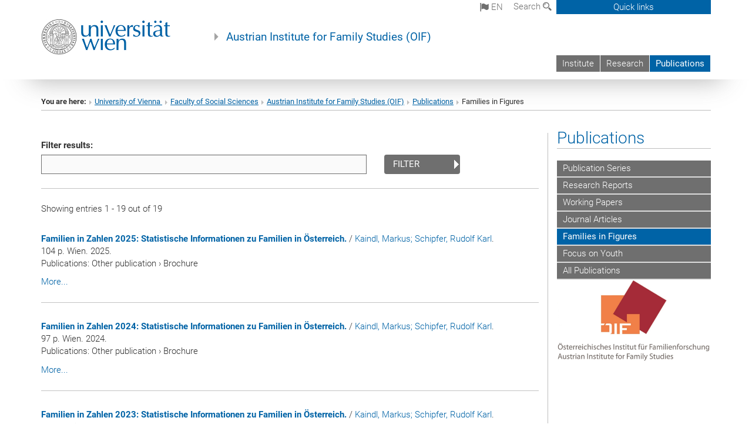

--- FILE ---
content_type: text/html; charset=utf-8
request_url: https://oif.univie.ac.at/en/publications/families-in-figures/
body_size: 20419
content:
<!DOCTYPE html>
<html xmlns="http://www.w3.org/1999/xhtml" xml:lang="en" lang="en">
<head prefix="og: http://ogp.me/ns# fb: http://ogp.me/ns/fb# article: http://ogp.me/ns/article#">

<meta charset="utf-8">
<!-- 
	This website is powered by TYPO3 - inspiring people to share!
	TYPO3 is a free open source Content Management Framework initially created by Kasper Skaarhoj and licensed under GNU/GPL.
	TYPO3 is copyright 1998-2017 of Kasper Skaarhoj. Extensions are copyright of their respective owners.
	Information and contribution at http://typo3.org/
-->



<title>Families in Figures</title>
<meta name="generator" content="TYPO3 CMS">


<link rel="stylesheet" type="text/css" href="/typo3temp/stylesheet_b3a206eec6.css?1736368171" media="all">
<link rel="stylesheet" type="text/css" href="/typo3conf/ext/univie_news/Resources/Public/CSS/pwp.css?1615798746" media="all">
<link rel="stylesheet" type="text/css" href="/fileadmin/templates/GLOBAL/CSS/styles.css?1694002451" media="all">
<link rel="stylesheet" type="text/css" href="/fileadmin/templates/GLOBAL/ICONS/style.css?1732114024" media="all">
<link rel="stylesheet" type="text/css" href="/fileadmin/templates/GLOBAL/CSS/print.css?1580200204" media="print">
<link rel="stylesheet" type="text/css" href="/fileadmin/templates/GLOBAL/ICONS/tablesorter/tablesorter.css?1675257657" media="all">
<link rel="stylesheet" type="text/css" href="/fileadmin/templates/GLOBAL/JS/shariff/shariff-vie.css?1681381994" media="all">
<link rel="stylesheet" type="text/css" href="/fileadmin/templates/GLOBAL/CSS/video-js.min.css?1505291824" media="all">
<link rel="stylesheet" type="text/css" href="/fileadmin/templates/GLOBAL/CSS/videojs.thumbnails.css?1505291824" media="all">
<link rel="stylesheet" type="text/css" href="/fileadmin/templates/GLOBAL/EXT/powermail/pm-additional.css?1730119584" media="all">
<link rel="stylesheet" type="text/css" href="/fileadmin/templates/GLOBAL/CSS/added-accessibility.css?1740400409" media="all">
<link rel="stylesheet" type="text/css" href="/fileadmin/templates/GLOBAL/EXT/news/css/news.css?1710158386" media="all">
<link rel="stylesheet" type="text/css" href="/fileadmin/templates/GLOBAL/EXT/univie_pure/pure.css?1692264488" media="all">
<link rel="stylesheet" type="text/css" href="/typo3conf/ext/univie_phaidra/Resources/style.css?1526300968" media="all">
<link rel="stylesheet" type="text/css" href="/typo3temp/stylesheet_240b4ca893.css?1736368171" media="all">


<script src="/uploads/tx_t3jquery/jquery-2.1.x-1.10.x-1.2.x-3.0.x.js?1511251888" type="text/javascript"></script>
<script src="/fileadmin/templates/GLOBAL/JS/videoJS/video.min.js?1505291804" type="application/x-javascript"></script>
<script src="/fileadmin/templates/GLOBAL/JS/videoJS/videojs-contrib-hls.min.js?1505291804" type="application/x-javascript"></script>
<script src="/fileadmin/templates/GLOBAL/JS/videoJS/videojs.thumbnails.js?1505291804" type="application/x-javascript"></script>
<script src="/fileadmin/templates/GLOBAL/JS/videoJS/videojs.persistvolume.js?1505291804" type="application/x-javascript"></script>
<script src="/typo3temp/javascript_9a38f34785.js?1736368171" type="text/javascript"></script>


<link href="/fileadmin/templates/GLOBAL/IMG/favicon.ico" rel="shortcut icon" type="image/vnd.microsoft.icon" />
<link href="/fileadmin/templates/GLOBAL/IMG/favicon-uni.png" rel="apple-touch-icon" type="image/png" />
<link href="/fileadmin/templates/GLOBAL/IMG/favicon-uni.png" rel="shortcut icon" type="image/vnd.microsoft.icon" />

            <meta property="og:base-title" content="Austrian Institute for Family Studies (OIF)" />
            <meta http-equiv="X-UA-Compatible" content="IE=edge">
            <meta name="viewport" content="width=device-width, initial-scale=1">

            <!-- HTML5 shim and Respond.js IE8 support of HTML5 elements and media queries -->
            <!--[if lt IE 9]>
                <script src="https://oss.maxcdn.com/libs/html5shiv/3.7.0/html5shiv.js"></script>
                <script src="https://oss.maxcdn.com/libs/respond.js/1.4.2/respond.min.js"></script>
            <![endif]-->
            <meta name="title" content="Families in Figures" /><meta property="og:site-id" content="90768" /><meta property="og:title" content="Families in Figures" /><meta property="og:type" content="article" /><meta property="og:url" content="https://oif.univie.ac.at/en/publications/families-in-figures/" /><meta name="twitter:card" content="summary_large_image" /><meta name="twitter:title" content="Families in Figures" /><meta name="og:type" content="article" /><meta property="og:url" content="https://oif.univie.ac.at/en/publications/families-in-figures/" /><meta property="og:description" content="Families in Figures" /><meta name="twitter:description" content="Families in Figures" />
            <meta property="og:image" content="https://www.univie.ac.at/fileadmin/templates/GLOBAL/IMG/uni_logo.jpg" />
            <meta property="og:image:type" content="image/jpg" />
            <meta property="og:image:width" content="1200" />
            <meta property="og:image:height" content="630" />
            <meta name="twitter:site" content="univienna" />
                <meta property="og:image" content="https://backend.univie.ac.at/fileadmin/templates/GLOBAL/IMG/uni_logo.jpg" />
                <meta property="og:image:type" content="image/jpg" />
                <meta property="og:image:width" content="1200" />
                <meta property="og:image:height" content="630" />
                <meta name="twitter:site" content="univienna" /><meta property="fb:app_id" content="1752333404993542" />
</head>
<body>

<header>
<nav aria-label="Sprungmarke zum Inhalt" class="skip">
    <a href="#mainContent" class="skip-to-content" tabindex="0" title="skip">Go directly to main content</a>
</nav>

<!-- ==============================================
BEGINN Small Devices
=============================================== -->
<div class="navbar-header skip"><button type="button" id="button-open-menu" class="navbar-toggle my-button" data-toggle="collapse" data-target="#menu-container-mobile" aria-haspopup="true" tabindex="0"><span class="sr-only" id="show-navigation-button-text">Show navigation</span><span class="icon-mainmenue" aria-hidden="true"></span></button></div>
<div class="navbar-collapse collapse hidden-md hidden-lg skip" id="menu-container-mobile">
    <div class="navbar-header">
        <button type="button" class="navbar-toggle menu-open" data-toggle="collapse" data-target="#menu-container-mobile" aria-expanded="true">
            <span class="sr-only" id="hide-navigation-button-text">Hide navigation</span>
            <span class="icon-cancel-circle" aria-hidden="true"></span>
        </button>
    </div>
    <div class="menu-header-mobile col-sx-12 hidden-md hidden-lg">
        <a href="https://www.univie.ac.at/en/"><img width="220" src="/fileadmin/templates/GLOBAL/IMG/uni_logo_220.jpg" class="logo logo-single" alt="University of Vienna - Main page"  data-rjs="3"></a>
    </div>
    <nav aria-label="Main navigation" class="navbar navbar-uni-mobile hidden-md hidden-lg"><ul class="nav navbar-nav navbar-right"><li class="dropdown dropdown-mobile"><a href="/en/institute/" target="_self" class="link-text">Institute</a><a data-toggle="dropdown" href="" class="toggle-icon" role="button" aria-label="Menü öffnen"><span class="icon-navi-close"><span class="sr-only">Show navigation</span>&nbsp;</span></a><ul class="dropdown-menu level2"><li class="level2"><a href="/en/institute/news/" target="_self" class="level2">News</a></li><li class="level2"><a href="/en/institute/activities/" target="_self" class="level2">Activities</a></li><li class="level2"><a href="/en/institute/organisation/" target="_self" class="level2">Organisation</a></li><li class="level2"><a href="/en/institute/team/" target="_self" class="level2">Team</a></li><li class="level2"><a href="/en/institute/contact/" target="_self" class="level2">Contact</a></li><li class="level2"><a href="/en/institute/service/" target="_self" class="level2">Service</a></li></ul></li><li class="dropdown dropdown-mobile"><a href="/en/research/" target="_self" class="link-text">Research</a><a data-toggle="dropdown" href="" class="toggle-icon" role="button" aria-label="Menü öffnen"><span class="icon-navi-close"><span class="sr-only">Show navigation</span>&nbsp;</span></a><ul class="dropdown-menu level2"><li class="level2"><a href="/en/research/projects/" target="_self" class="level2">Projects</a></li><li class="level2"><a href="/en/research/networking/" target="_self" class="level2">Networking</a></li></ul></li><li class="dropdown dropdown-mobile act"><a href="/en/publications/" target="_self" class="link-text act">Publications</a><a data-toggle="dropdown" href="" class="toggle-icon act" role="button" aria-label="Menü öffnen"><span class="icon-navi-open"><span class="sr-only">Hide navigation</span>&nbsp;</span></a><ul class="dropdown-menu level2"><li class="level2"><a href="/en/publications/publication-series/" target="_self" class="level2">Publication Series</a></li><li class="level2"><a href="/en/publications/research-reports/" target="_self" class="level2">Research Reports</a></li><li class="level2"><a href="/en/publications/working-papers/" target="_self" class="level2">Working Papers</a></li><li class="level2"><a href="/en/publications/journal-articles/" target="_self" class="level2">Journal Articles</a></li><li class="level2 act"><a href="/en/publications/families-in-figures/" target="_self" class="level2 act">Families in Figures</a></li><li class="level2"><a href="/en/publications/focus-on-youth/" target="_self" class="level2">Focus on Youth</a></li><li class="level2"><a href="/en/publications/all-publications/" target="_self" class="level2">All Publications</a></li></ul></li></ul></nav>
</div>

<div id="quicklinks-top-mobile" class="quicklinks-btn-mobile top-row hidden-md hidden-lg skip">
    <a class="quicklinks-open open" data-top-id="" data-top-show="true" href="#" aria-label="Open or close quick links"><span class="icon-cancel-circle" aria-hidden="true"></span></a>
    <nav aria-label="Quick links"><div class="quicklinks-mobile-menu"><div class="panel panel-uni-quicklinks"><div class="panel-heading active"><a href="#quicklinks82574" target="_self" data-toggle="collapse" data-parent="#quicklinks-top-mobile" class="">Information for ...<span class="pull-right icon-navi-open"><span class="sr-only">Hide navigation</span></span></a></div><div id="quicklinks82574" class="panel-collapse collapse in quicklinks-panel"><div class="panel-body"><ul class="indent"><li><a href="http://studieren.univie.ac.at/en/degree-programmes/" target="_blank">Prospective students&nbsp;<span class="sr-only">External link</span><span class="icon-extern"></span></a></li><li><a href="http://studieren.univie.ac.at/en/semester-planning/" target="_blank">Students&nbsp;<span class="sr-only">External link</span><span class="icon-extern"></span></a></li><li><a href="http://forschungsservice.univie.ac.at/en/" target="_blank">Researchers&nbsp;<span class="sr-only">External link</span><span class="icon-extern"></span></a></li><li><a href="http://www.postgraduatecenter.at/en/" target="_blank">Continuing education&nbsp;<span class="sr-only">External link</span><span class="icon-extern"></span></a></li><li><a href="http://www.alumni.ac.at/" target="_blank">Alumni (in German)&nbsp;<span class="sr-only">External link</span><span class="icon-extern"></span></a></li></ul></div></div></div><div class="panel panel-uni-quicklinks"><div class="panel-heading active"><a href="#quicklinks12" target="_self" data-toggle="collapse" data-parent="#quicklinks-top-mobile" class="">Most searched-for services ...<span class="pull-right icon-navi-open"><span class="sr-only">Hide navigation</span></span></a></div><div id="quicklinks12" class="panel-collapse collapse in quicklinks-panel"><div class="panel-body"><ul class="indent"><li><a href="http://studieren.univie.ac.at/en/" target="_blank"><span class="icon-quick-studienpoint"></span>&nbsp;&nbsp;Studying at the University of Vienna&nbsp;<span class="sr-only">External link</span><span class="icon-extern"></span></a></li><li><a href="http://ufind.univie.ac.at/en/search.html" target="_blank"><span class="icon-quick-person"></span>&nbsp;&nbsp;u:find Course / Staff search&nbsp;<span class="sr-only">External link</span><span class="icon-extern"></span></a></li><li><a href="http://zid.univie.ac.at/en/webmail/" target="_blank"><span class="icon-quick-webmail"></span>&nbsp;&nbsp;Webmail&nbsp;<span class="sr-only">External link</span><span class="icon-extern"></span></a></li><li><a href="http://wiki.univie.ac.at" target="_blank"><span class="icon-quick-intranet"></span>&nbsp;&nbsp;Intranet for employees&nbsp;<span class="sr-only">External link</span><span class="icon-extern"></span></a></li><li><a href="http://uspace.univie.ac.at/en" target="_blank"><span class="icon-quick-univis"></span>&nbsp;&nbsp;u:space&nbsp;<span class="sr-only">External link</span><span class="icon-extern"></span></a></li><li><a href="http://bibliothek.univie.ac.at/english/" target="_blank"><span class="icon-quick-biblio"></span>&nbsp;&nbsp;Library&nbsp;<span class="sr-only">External link</span><span class="icon-extern"></span></a></li><li><a href="http://moodle.univie.ac.at" target="_blank"><span class="icon-quick-lesung"></span>&nbsp;&nbsp;Moodle (e-learning)&nbsp;<span class="sr-only">External link</span><span class="icon-extern"></span></a></li><li><a href="http://urise.univie.ac.at/?lang=en" target="_blank"><span class="icon-quick-lesung"></span>&nbsp;&nbsp;u:rise - Professional & Career Development&nbsp;<span class="sr-only">External link</span><span class="icon-extern"></span></a></li><li><a href="http://www.univie.ac.at/en/about-us/organisation-and-structure" target="_blank"><span class="icon-quick-fakultaeten"></span>&nbsp;&nbsp;Faculties & centres&nbsp;<span class="sr-only">External link</span><span class="icon-extern"></span></a></li><li><a href="http://www.univie.ac.at/en/about-us" target="_blank"><span class="icon-quick-kontakt"></span>&nbsp;&nbsp;Contact & services from A to Z&nbsp;<span class="sr-only">External link</span><span class="icon-extern"></span></a></li></ul></div></div></div></div></nav>
</div>

<div class="navbar hidden-md hidden-lg skip" id="top-row-mobile">
    <div class="container-mobile" id="nav-container-mobile">
        <div class="top-row-shadow">
            <div class="row">
                <div class="col-md-12 toprow-mobile">
                    <div class="navbar navbar-top navbar-top-mobile hidden-md hidden-lg">
                        <ul class="nav-pills-top-mobile">
                                
<li class="dropdown">
    <a class="dropdown-toggle" data-toggle="dropdown" href="#">en <span class="icon-sprache"></span></a>
    <label id="langmenu1" class="hidden-label">Language selection</label>

    <ul class="dropdown-menu-lang dropdown-menu" role="menu" aria-labelledby="langmenu1">

    
        <li role="menuitem">
            <a href="/publikationen/familien-in-zahlen/" class="linked-language">Deutsch</a>
        </li>
    
    </ul>

</li>

                            <li class="search-mobile">
                                <a data-top-id="search-top-mobile" id="show-search-button" data-top-show="true" href="#"><span class="sr-only" id="show-search-button-text">Show search form</span><span class="sr-only" id="hide-search-button-text" style="display:none;">Hide search form</span><span class="icon-lupe" aria-hidden="true"></span></a>
                            </li>
                            <li class="quicklinks-btn-mobile">
                                <a data-top-id="quicklinks-top-mobile" data-top-show="true" href="#">Quick links</a>
                            </li>
                        </ul>
                    </div>
                    <div id="search-top-mobile">
                        <ul class="nav nav-tabs-search">
                            <li class="active"><a href="#" data-toggle="tab">Websites</a></li>
                            <li id="search_staff_mobile"><a data-toggle="tab" href="#">Staff search</a></li>
                        </ul>
                        <div class="input-group">
                            <label for="search-mobile">Search</label>
                            <form id="mobilesearchform" action="/en/search/?no_cache=1" method="GET">
                                <input type="text" class="form-control-search" id="search-mobile" name="q" placeholder="Search term" aria-label="Search term">
                            </form>
                            <span class="input-group-addon-search"><span class="icon-lupe"></span></span>
                        </div>
                    </div>
                </div>
                <div class="col-xs-12">
                    <div class="header-container-mobile col-md-12">
                        <div class="logo-container">
                            <a href="https://www.univie.ac.at/en/"><img width="220" src="/fileadmin/templates/GLOBAL/IMG/uni_logo_220.jpg" class="logo logo-single" alt="University of Vienna - Main page"  data-rjs="3"></a>
                        </div>
                         <nav aria-label="Top navigation" class="navbar navbar-uni hidden-xs hidden-sm"><ul class="nav navbar-nav navbar-right"><li><a href="/en/institute/" target="_self">Institute</a></li><li><a href="/en/research/" target="_self">Research</a></li><li class="active"><a href="/en/publications/" target="_self">Publications</a></li></ul></nav>
                    </div>
                </div>
                <div class="col-xs-12">
                        <div class="header-text-container-mobile col-md-12">
                            <span class="header-text"><a href="/en/" target="_self">Austrian Institute for Family Studies (OIF)</a></span>
                        </div>
                </div>
            </div>
        </div>
    </div>
</div>
<!-- ==============================================
END Small Devices
=============================================== -->

<!-- ==============================================
BEGINN DESKTOP
=============================================== -->
<style>
.navbar-top {
    display: grid;
    grid-template-rows: auto;
    justify-items: end;
}
#quicklinks-top {
    grid-row-start: 1;
    grid-row-end: 1;
    width: 100%;
}
ul.nav-pills-top {
    grid-row-start: 2;
    grid-row-end:2;
}

.form-holder{
    display: flex;
    justify-content: space-between;
    align-content: space-evenly;
    //align-items: center;
}

.form-holder label{
    display: inline-block;
    padding: 0.2em;
    background-color: #0063a6;
    color:white;
    flex-grow: 1;
}
.radio-holder {
    padding: 0.4em 0 0 0.4em;
    background-color: #0063a6;
    flex-grow: 1;
}
.radio-holder:has(input[type="radio"]:checked) {
    background-color:white;
    font-weight: 300;
}
.radio-holder.active {
    background-color:white;
    font-weight: 300;
}

input[type="radio"]:checked, input[type="radio"]:checked + label {
    background-color:white;
    color: #0063a6;
}
input#search:focus {
    border:2px solid rgba(242, 242, 242, 0.6);
    box-shadow: inset 0 1px 1px rgba(0, 0, 0, 0.075), 0 0 8px rgba(242, 242, 242, 0.6);
}
.dropdown-menu-search {
    width: 336px;
    margin-top: 5px;
}
#quicklinks-top{
    padding:0;
    background:white;
}
.ql-container{
    width: 100vw;
    position: relative;
    left: 50%;
    right: 50%;
    margin-left: -50vw;
    margin-right: -50vw;
    background: #1a74b0 url(/fileadmin/templates/GLOBAL/IMG/quicklinksbackground.png?1535542505) no-repeat;
    padding-top: 25px;
}
</style>
<!-- IMPORTANT:
lib.quicklinks.wrap = <nav aria-label="{LLL:fileadmin/templates/GLOBAL/locallang.xml:quicklinks}"><div class="row">|</div></nav>
-->
<div class="navbar-fixed-top hidden-sm hidden-xs skip" id="top-row">

    <div class="container" id="nav-container">
        <div class="top-row-shadow">
            <div class="row">
                <div class="col-md-12 header-logo-container">
                    <!-- BEGINN Language, Search, Quicklinks -->
                    <div class="navbar navbar-top">
                        <ul class="nav-pills-top navbar-right">
                            <!-- Language -->
                            <li class="dropdown langmenu">
                                
    <a class="dropdown-toggle" data-toggle="dropdown" href="#"><span class="icon-sprache"></span> en</a>
    <label id="langmenu2" class="hidden-label">Language selection</label>
    <ul class="dropdown-menu-lang dropdown-menu-left desktop dropdown-menu" role="menu" aria-labelledby="langmenu2">

    
        <li role="menuitem">
            <a href="/publikationen/familien-in-zahlen/" class="linked-language">Deutsch</a>
        </li>
    
    </ul>

                            </li>
                            <!-- Search -->
                            <li class="dropdown">
                                <button type="button" data-toggle="dropdown" class="dropdown-toggle" id="open-search">Search <span class="icon-lupe"></span></button>
                                <div class="dropdown-menu dropdown-menu-left dropdown-menu-search">
                                    <div class="">
                                        <!--<label for="search">Search</label>-->
                                        <form id="searchform" class="" action="/en/search/?no_cache=1" method="GET">
                                            <div class="form-holder ">
                                                <div class="radio-holder active">
                                                    <input type="radio" id="search-web" value="search-web" name="chooseSearch" checked>
                                                    <label for="search-web" id="label-web">Websites</label>
                                                </div>
                                                <div class="radio-holder">
                                                    <input type="radio" id="search-staff" value="search-staff" name="chooseSearch">
                                                    <label for="search-staff" id="label-staff">Staff search</label>
                                                </div>
                                            </div>
                                            <div class="form-holder">
                                                <input type="text" class="form-control-search" id="search" name="q" placeholder="Search term" aria-label="Search term">
                                                <button id="submit" type="submit" onclick="$('#searchform').submit();"><span class="sr-only">Start search</span><span class="icon-lupe"></span></button>
                                            </div>
                                        </form>
                                    </div>
                                </div>
                            </li>
                            <!-- Quicklinks -->
                            <li class="dropdown quicklinks-btn">
                                <a data-top-id="quicklinks-top" data-top-show="true" data-toggle="dropdown" href="#">Quick links</a>
                            </li>
                        </ul>
                        <!-- BEGINN Quicklinkscontainer -->
                        <div id="quicklinks-top" class="dropdown-toggle">
                            <div class="ql-container">
                                <div class="container">
                                    <nav aria-label="Quick links"><div class="row"><div class="col-md-4 col-md-offset-4"><h3 class="top-row-header">Information for ...</h3><ul><li><a href="http://studieren.univie.ac.at/en/degree-programmes/" target="_blank">Prospective students&nbsp;<span class="sr-only">External link</span><span class="icon-extern"></span></a></li><li><a href="http://studieren.univie.ac.at/en/semester-planning/" target="_blank">Students&nbsp;<span class="sr-only">External link</span><span class="icon-extern"></span></a></li><li><a href="http://forschungsservice.univie.ac.at/en/" target="_blank">Researchers&nbsp;<span class="sr-only">External link</span><span class="icon-extern"></span></a></li><li><a href="http://www.postgraduatecenter.at/en/" target="_blank">Continuing education&nbsp;<span class="sr-only">External link</span><span class="icon-extern"></span></a></li><li><a href="http://www.alumni.ac.at/" target="_blank">Alumni (in German)&nbsp;<span class="sr-only">External link</span><span class="icon-extern"></span></a></li></ul></div><div class="col-md-4"><h3 class="top-row-header">Most searched-for services ...</h3><ul><li><a href="http://studieren.univie.ac.at/en/" target="_blank"><span class="icon-quick-studienpoint"></span>&nbsp;&nbsp;Studying at the University of Vienna&nbsp;<span class="sr-only">External link</span><span class="icon-extern"></span></a></li><li><a href="http://ufind.univie.ac.at/en/search.html" target="_blank"><span class="icon-quick-person"></span>&nbsp;&nbsp;u:find Course / Staff search&nbsp;<span class="sr-only">External link</span><span class="icon-extern"></span></a></li><li><a href="http://zid.univie.ac.at/en/webmail/" target="_blank"><span class="icon-quick-webmail"></span>&nbsp;&nbsp;Webmail&nbsp;<span class="sr-only">External link</span><span class="icon-extern"></span></a></li><li><a href="http://wiki.univie.ac.at" target="_blank"><span class="icon-quick-intranet"></span>&nbsp;&nbsp;Intranet for employees&nbsp;<span class="sr-only">External link</span><span class="icon-extern"></span></a></li><li><a href="http://uspace.univie.ac.at/en" target="_blank"><span class="icon-quick-univis"></span>&nbsp;&nbsp;u:space&nbsp;<span class="sr-only">External link</span><span class="icon-extern"></span></a></li><li><a href="http://bibliothek.univie.ac.at/english/" target="_blank"><span class="icon-quick-biblio"></span>&nbsp;&nbsp;Library&nbsp;<span class="sr-only">External link</span><span class="icon-extern"></span></a></li><li><a href="http://moodle.univie.ac.at" target="_blank"><span class="icon-quick-lesung"></span>&nbsp;&nbsp;Moodle (e-learning)&nbsp;<span class="sr-only">External link</span><span class="icon-extern"></span></a></li><li><a href="http://urise.univie.ac.at/?lang=en" target="_blank"><span class="icon-quick-lesung"></span>&nbsp;&nbsp;u:rise - Professional & Career Development&nbsp;<span class="sr-only">External link</span><span class="icon-extern"></span></a></li><li><a href="http://www.univie.ac.at/en/about-us/organisation-and-structure" target="_blank"><span class="icon-quick-fakultaeten"></span>&nbsp;&nbsp;Faculties & centres&nbsp;<span class="sr-only">External link</span><span class="icon-extern"></span></a></li><li><a href="http://www.univie.ac.at/en/about-us" target="_blank"><span class="icon-quick-kontakt"></span>&nbsp;&nbsp;Contact & services from A to Z&nbsp;<span class="sr-only">External link</span><span class="icon-extern"></span></a></li></ul></div></div></nav>
                                </div>
                            </div>
                        </div>
                        <!-- END Quicklinkscontainer -->
                    </div>
                    <!-- END Language, Search, Quicklinks -->

                    <!-- Logo, Title -->
                    <div class="logo-container">
                        <a href="https://www.univie.ac.at/en/"><img width="220" src="/fileadmin/templates/GLOBAL/IMG/uni_logo_220.jpg" class="logo logo-single" alt="University of Vienna - Main page"  data-rjs="3"></a>
                        <span class="header-text"><a href="/en/" target="_self">Austrian Institute for Family Studies (OIF)</a></span>
                    </div>
                    <!-- Logo, Title -->

                    <!-- HMenu -->
                    <div class="hmenu">
                        <nav aria-label="Top navigation" class="navbar navbar-uni hidden-xs hidden-sm"><ul class="nav navbar-nav navbar-right"><li><a href="/en/institute/" target="_self">Institute</a></li><li><a href="/en/research/" target="_self">Research</a></li><li class="active"><a href="/en/publications/" target="_self">Publications</a></li></ul></nav>
                    </div>
                    <!-- HMenu -->

                </div>
            </div>
        </div>
    </div>
</div>
<!-- ==============================================
END DESKTOP
=============================================== -->

</header>


    <!-- Standard -->
    <div class="container">
        <div class="breadcrumb-page-container">
            <div class="row">
                <div class="col-md-12">
                    <nav aria-label="Breadcrumbs"><ul class="breadcrumb-page"><li><strong>You are here:</strong></li><li class="meta-breadcrumb"><a href="http://www.univie.ac.at/en/" target="_blank">University of Vienna </a></li><li class="meta-breadcrumb"><a href="http://sowi.univie.ac.at" target="_blank">Faculty of Social Sciences</a></li><li class="meta-breadcrumb"><a href="/en/" target="_self">Austrian Institute for Family Studies (OIF)</a></li><li><a href="/en/publications/" target="_self" title="Publications">Publications</a></li><li aria-current="page">Families in Figures</li></ul></nav>
                    <hr class="breadcrumb-page hidden-md hidden-lg">
                </div>
            </div>
            <hr class="breadcrumb-page hidden-xs hidden-sm">
        </div>

        <div class="row">
            <div class="col-md-9 content right-border" id="innerContent">
                <main id="mainContent" class="main-content main">
                    <div class="main">
                     
	<!--  CONTENT ELEMENT, uid:867391/list [begin] -->
		<div id="c867391" class="csc-default"><h1></h1>
		<!--  Plugin inserted: [begin] -->
			<div class="tx-univie-pure">
    
    
    <div class="tx_univiepure" >
        <div class="content-element-margin-small">
            <!-- ResearchOutput -->
            
                    
                            
    <div class="pure-searchform row">
        <div class="content-element-margin-zero">
            <form autocomplete="off" method="post" name="pure-filter" class="form-horizontal" action="/en/publications/families-in-figures/pure//list//Pure/?no_cache=1">
<div>
<input type="hidden" name="tx_univiepure_univiepure[__referrer][@extension]" value="UniviePure" />
<input type="hidden" name="tx_univiepure_univiepure[__referrer][@vendor]" value="Univie" />
<input type="hidden" name="tx_univiepure_univiepure[__referrer][@controller]" value="Pure" />
<input type="hidden" name="tx_univiepure_univiepure[__referrer][@action]" value="list" />
<input type="hidden" name="tx_univiepure_univiepure[__referrer][arguments]" value="YTowOnt95a42a346486b0712b6a7d4820d112357a3bb4ea0" />
<input type="hidden" name="tx_univiepure_univiepure[__referrer][@request]" value="a:4:{s:10:&quot;@extension&quot;;s:10:&quot;UniviePure&quot;;s:11:&quot;@controller&quot;;s:4:&quot;Pure&quot;;s:7:&quot;@action&quot;;s:4:&quot;list&quot;;s:7:&quot;@vendor&quot;;s:6:&quot;Univie&quot;;}83c178b2e8a1d20ea5584e3e6fa9396780b1a046" />
<input type="hidden" name="tx_univiepure_univiepure[__trustedProperties]" value="a:1:{s:6:&quot;filter&quot;;i:1;}aa860e36b6ed683a51cc0768ab2d828a23586866" />
</div>

                <div class="col-sm-12 col-xs-12  col-md-12">
                    <label for="filter">
                        Filter results:
                    </label>
                </div>
                <div class="col-sm-8 col-xs-12  col-md-8">
                    <input class="form-control" id="filter" type="text" name="tx_univiepure_univiepure[filter]" />
                </div>
                <div class="col-sm-4 col-sm-12 col-md-4"  class="control-label">
                    <button class="btn btn-submit btn-default" type="submit" name="" value="">
                        Filter
                    </button>
                </div>
            </form>

        </div>
    </div>
    <hr>

                        
                    


    
    <div class="row content-element-margin-small pager">
        <div class="col-md-6">
            Showing entries  1  -  19  out of  19
        </div>
        <div class="col-md-6">
            
        </div>
    </div>




        
        
            <div class="reserch-output ucris content-element-margin-small">
                <div class="rendering rendering_researchoutput  rendering_researchoutput_standard rendering_othercontribution rendering_standard rendering_othercontribution_standard"><a rel="OtherContribution" href="https://ucrisportal.univie.ac.at/en/publications/634172c7-e7d5-43e4-a08a-853e6d8cbcb2" class="link"><span><strong>Familien in Zahlen 2025: Statistische Informationen zu Familien in Österreich.</strong></span></a> / <a rel="Person" href="https://ucrisportal.univie.ac.at/en/persons/692face8-b391-43c6-9481-dce7c7e4ad48" class="link"><span>Kaindl, Markus</span></a><a rel="Person" href="https://ucrisportal.univie.ac.at/en/persons/9f57629d-4e1c-43ae-841d-662678085f0f" class="link"><span>; Schipfer, Rudolf  Karl</span></a>. <br />104 p. Wien. 2025.<p class="type"><span class="type_family">Publications<span class="type_family_sep">: </span></span><span class="type_classification_parent">Other publication<span class="type_parent_sep"> › </span></span><span class="type_classification">Brochure</span></p></div>
                <!-- Show status if not published -->
                
                    <div><em></em></div>
                
                <!-- More... links to detail page and is activated automatically if single pid is entered -->
                
                    <div class="more">
                        <a href="/en/publications/families-in-figures/familien-in-zahlen-detail/pure/634172c7-e7d5-43e4-a08a-853e6d8cbcb2/show/publ/Pure/">
                            More...
                        </a>
                    </div>
                
                <hr />
            </div>
        
            <div class="reserch-output ucris content-element-margin-small">
                <div class="rendering rendering_researchoutput  rendering_researchoutput_standard rendering_othercontribution rendering_standard rendering_othercontribution_standard"><a rel="OtherContribution" href="https://ucrisportal.univie.ac.at/en/publications/9fe24d25-25e5-4227-b1c4-4008fb209ce0" class="link"><span><strong>Familien in Zahlen 2024: Statistische Informationen zu Familien in Österreich.</strong></span></a> / <a rel="Person" href="https://ucrisportal.univie.ac.at/en/persons/692face8-b391-43c6-9481-dce7c7e4ad48" class="link"><span>Kaindl, Markus</span></a><a rel="Person" href="https://ucrisportal.univie.ac.at/en/persons/9f57629d-4e1c-43ae-841d-662678085f0f" class="link"><span>; Schipfer, Rudolf  Karl</span></a>. <br />97 p. Wien. 2024.<p class="type"><span class="type_family">Publications<span class="type_family_sep">: </span></span><span class="type_classification_parent">Other publication<span class="type_parent_sep"> › </span></span><span class="type_classification">Brochure</span></p></div>
                <!-- Show status if not published -->
                
                    <div><em></em></div>
                
                <!-- More... links to detail page and is activated automatically if single pid is entered -->
                
                    <div class="more">
                        <a href="/en/publications/families-in-figures/familien-in-zahlen-detail/pure/9fe24d25-25e5-4227-b1c4-4008fb209ce0/show/publ/Pure/">
                            More...
                        </a>
                    </div>
                
                <hr />
            </div>
        
            <div class="reserch-output ucris content-element-margin-small">
                <div class="rendering rendering_researchoutput  rendering_researchoutput_standard rendering_othercontribution rendering_standard rendering_othercontribution_standard"><a rel="OtherContribution" href="https://ucrisportal.univie.ac.at/en/publications/0a5e8ad4-42c7-472e-93bc-6d13b4d7b451" class="link"><span><strong>Familien in Zahlen 2023: Statistische Informationen zu Familien in Österreich.</strong></span></a> / <a rel="Person" href="https://ucrisportal.univie.ac.at/en/persons/692face8-b391-43c6-9481-dce7c7e4ad48" class="link"><span>Kaindl, Markus</span></a><a rel="Person" href="https://ucrisportal.univie.ac.at/en/persons/9f57629d-4e1c-43ae-841d-662678085f0f" class="link"><span>; Schipfer, Rudolf  Karl</span></a>. <br />101 p. Wien. 2023.<p class="type"><span class="type_family">Publications<span class="type_family_sep">: </span></span><span class="type_classification_parent">Other publication<span class="type_parent_sep"> › </span></span><span class="type_classification">Brochure</span></p></div>
                <!-- Show status if not published -->
                
                    <div><em></em></div>
                
                <!-- More... links to detail page and is activated automatically if single pid is entered -->
                
                    <div class="more">
                        <a href="/en/publications/families-in-figures/familien-in-zahlen-detail/pure/0a5e8ad4-42c7-472e-93bc-6d13b4d7b451/show/publ/Pure/">
                            More...
                        </a>
                    </div>
                
                <hr />
            </div>
        
            <div class="reserch-output ucris content-element-margin-small">
                <div class="rendering rendering_researchoutput  rendering_researchoutput_standard rendering_othercontribution rendering_standard rendering_othercontribution_standard"><a rel="OtherContribution" href="https://ucrisportal.univie.ac.at/en/publications/563d31d9-dd55-4567-91d7-540d7752aa4e" class="link"><span><strong>Familien in Zahlen 2022: Statistische Informationen zu Familien in Österreich.</strong></span></a> / <a rel="Person" href="https://ucrisportal.univie.ac.at/en/persons/692face8-b391-43c6-9481-dce7c7e4ad48" class="link"><span>Kaindl, Markus</span></a><a rel="Person" href="https://ucrisportal.univie.ac.at/en/persons/9f57629d-4e1c-43ae-841d-662678085f0f" class="link"><span>; Schipfer, Rudolf  Karl</span></a>. <br />104 p. Wien: Österreichisches Institut für Familienforschung . 2022.<p class="type"><span class="type_family">Publications<span class="type_family_sep">: </span></span><span class="type_classification_parent">Other publication<span class="type_parent_sep"> › </span></span><span class="type_classification">Brochure</span></p></div>
                <!-- Show status if not published -->
                
                    <div><em></em></div>
                
                <!-- More... links to detail page and is activated automatically if single pid is entered -->
                
                    <div class="more">
                        <a href="/en/publications/families-in-figures/familien-in-zahlen-detail/pure/563d31d9-dd55-4567-91d7-540d7752aa4e/show/publ/Pure/">
                            More...
                        </a>
                    </div>
                
                <hr />
            </div>
        
            <div class="reserch-output ucris content-element-margin-small">
                <div class="rendering rendering_researchoutput  rendering_researchoutput_standard rendering_othercontribution rendering_standard rendering_othercontribution_standard"><a rel="OtherContribution" href="https://ucrisportal.univie.ac.at/en/publications/25a9c374-f5d4-4ff8-8768-5e86b69f3014" class="link"><span><strong>Familien in Zahlen 2021: Statistische Informationen zu Familien in Österreich.</strong></span></a> / <a rel="Person" href="https://ucrisportal.univie.ac.at/en/persons/692face8-b391-43c6-9481-dce7c7e4ad48" class="link"><span>Kaindl, Markus</span></a><a rel="Person" href="https://ucrisportal.univie.ac.at/en/persons/9f57629d-4e1c-43ae-841d-662678085f0f" class="link"><span>; Schipfer, Rudolf  Karl</span></a>. <br />103 p. Wien: Österreichisches Institut für Familienforschung . 2021.<p class="type"><span class="type_family">Publications<span class="type_family_sep">: </span></span><span class="type_classification_parent">Other publication<span class="type_parent_sep"> › </span></span><span class="type_classification">Brochure</span></p></div>
                <!-- Show status if not published -->
                
                    <div><em></em></div>
                
                <!-- More... links to detail page and is activated automatically if single pid is entered -->
                
                    <div class="more">
                        <a href="/en/publications/families-in-figures/familien-in-zahlen-detail/pure/25a9c374-f5d4-4ff8-8768-5e86b69f3014/show/publ/Pure/">
                            More...
                        </a>
                    </div>
                
                <hr />
            </div>
        
            <div class="reserch-output ucris content-element-margin-small">
                <div class="rendering rendering_researchoutput  rendering_researchoutput_standard rendering_othercontribution rendering_standard rendering_othercontribution_standard"><a rel="OtherContribution" href="https://ucrisportal.univie.ac.at/en/publications/88edc67f-1c7e-428f-90de-6afc2a72ce17" class="link"><span><strong>Familien in Zahlen 2020: Statistische Informationen zu Familien in Österreich.</strong></span></a> / <a rel="Person" href="https://ucrisportal.univie.ac.at/en/persons/692face8-b391-43c6-9481-dce7c7e4ad48" class="link"><span>Kaindl, Markus</span></a><a rel="Person" href="https://ucrisportal.univie.ac.at/en/persons/9f57629d-4e1c-43ae-841d-662678085f0f" class="link"><span>; Schipfer, Rudolf  Karl</span></a>. <br />99 p. Wien. 2020.<p class="type"><span class="type_family">Publications<span class="type_family_sep">: </span></span><span class="type_classification_parent">Other publication<span class="type_parent_sep"> › </span></span><span class="type_classification">Brochure</span></p></div>
                <!-- Show status if not published -->
                
                    <div><em></em></div>
                
                <!-- More... links to detail page and is activated automatically if single pid is entered -->
                
                    <div class="more">
                        <a href="/en/publications/families-in-figures/familien-in-zahlen-detail/pure/88edc67f-1c7e-428f-90de-6afc2a72ce17/show/publ/Pure/">
                            More...
                        </a>
                    </div>
                
                <hr />
            </div>
        
            <div class="reserch-output ucris content-element-margin-small">
                <div class="rendering rendering_researchoutput  rendering_researchoutput_standard rendering_othercontribution rendering_standard rendering_othercontribution_standard"><a rel="OtherContribution" href="https://ucrisportal.univie.ac.at/en/publications/b401c824-2014-4d5c-85fd-d4272ecaebd3" class="link"><span><strong>Familien in Zahlen 2019: Statistische Informationen zu Familien in Österreich.</strong></span></a> / <a rel="Person" href="https://ucrisportal.univie.ac.at/en/persons/692face8-b391-43c6-9481-dce7c7e4ad48" class="link"><span>Kaindl, Markus</span></a><a rel="Person" href="https://ucrisportal.univie.ac.at/en/persons/9f57629d-4e1c-43ae-841d-662678085f0f" class="link"><span>; Schipfer, Rudolf  Karl</span></a>. <br />99 p. Wien. 2019.<p class="type"><span class="type_family">Publications<span class="type_family_sep">: </span></span><span class="type_classification_parent">Other publication<span class="type_parent_sep"> › </span></span><span class="type_classification">Brochure</span></p></div>
                <!-- Show status if not published -->
                
                    <div><em></em></div>
                
                <!-- More... links to detail page and is activated automatically if single pid is entered -->
                
                    <div class="more">
                        <a href="/en/publications/families-in-figures/familien-in-zahlen-detail/pure/b401c824-2014-4d5c-85fd-d4272ecaebd3/show/publ/Pure/">
                            More...
                        </a>
                    </div>
                
                <hr />
            </div>
        
            <div class="reserch-output ucris content-element-margin-small">
                <div class="rendering rendering_researchoutput  rendering_researchoutput_standard rendering_othercontribution rendering_standard rendering_othercontribution_standard"><a rel="OtherContribution" href="https://ucrisportal.univie.ac.at/en/publications/d6ab8d12-d748-41fe-b0bd-c802a5364270" class="link"><span><strong>Familien in Zahlen 2018: Statistische Informationen zu Familien in Österreich.</strong></span></a> / <a rel="Person" href="https://ucrisportal.univie.ac.at/en/persons/692face8-b391-43c6-9481-dce7c7e4ad48" class="link"><span>Kaindl, Markus</span></a><a rel="Person" href="https://ucrisportal.univie.ac.at/en/persons/9f57629d-4e1c-43ae-841d-662678085f0f" class="link"><span>; Schipfer, Rudolf  Karl</span></a>. <br />99 p. Wien. 2018.<p class="type"><span class="type_family">Publications<span class="type_family_sep">: </span></span><span class="type_classification_parent">Other publication<span class="type_parent_sep"> › </span></span><span class="type_classification">Brochure</span></p></div>
                <!-- Show status if not published -->
                
                    <div><em></em></div>
                
                <!-- More... links to detail page and is activated automatically if single pid is entered -->
                
                    <div class="more">
                        <a href="/en/publications/families-in-figures/familien-in-zahlen-detail/pure/d6ab8d12-d748-41fe-b0bd-c802a5364270/show/publ/Pure/">
                            More...
                        </a>
                    </div>
                
                <hr />
            </div>
        
            <div class="reserch-output ucris content-element-margin-small">
                <div class="rendering rendering_researchoutput  rendering_researchoutput_standard rendering_othercontribution rendering_standard rendering_othercontribution_standard"><a rel="OtherContribution" href="https://ucrisportal.univie.ac.at/en/publications/73e01a6b-9437-4dff-ac2d-ce0f32724cfb" class="link"><span><strong>Familien in Zahlen 2016: Statistische Informationen zu Familien in Österreich.</strong></span></a> / <a rel="Person" href="https://ucrisportal.univie.ac.at/en/persons/692face8-b391-43c6-9481-dce7c7e4ad48" class="link"><span>Kaindl, Markus</span></a><a rel="Person" href="https://ucrisportal.univie.ac.at/en/persons/9f57629d-4e1c-43ae-841d-662678085f0f" class="link"><span>; Schipfer, Rudolf  Karl</span></a>. <br />102 p. Wien. 2017.<p class="type"><span class="type_family">Publications<span class="type_family_sep">: </span></span><span class="type_classification_parent">Other publication<span class="type_parent_sep"> › </span></span><span class="type_classification">Brochure</span></p></div>
                <!-- Show status if not published -->
                
                    <div><em></em></div>
                
                <!-- More... links to detail page and is activated automatically if single pid is entered -->
                
                    <div class="more">
                        <a href="/en/publications/families-in-figures/familien-in-zahlen-detail/pure/73e01a6b-9437-4dff-ac2d-ce0f32724cfb/show/publ/Pure/">
                            More...
                        </a>
                    </div>
                
                <hr />
            </div>
        
            <div class="reserch-output ucris content-element-margin-small">
                <div class="rendering rendering_researchoutput  rendering_researchoutput_standard rendering_othercontribution rendering_standard rendering_othercontribution_standard"><a rel="OtherContribution" href="https://ucrisportal.univie.ac.at/en/publications/032eaa68-3e3a-4836-90cb-1fe1d72f4a0a" class="link"><span><strong>Familien in Zahlen 2017: Statistische Informationen zu Familien in Österreich.</strong></span></a> / <a rel="Person" href="https://ucrisportal.univie.ac.at/en/persons/9f57629d-4e1c-43ae-841d-662678085f0f" class="link"><span>Schipfer, Rudolf  Karl</span></a><a rel="Person" href="https://ucrisportal.univie.ac.at/en/persons/692face8-b391-43c6-9481-dce7c7e4ad48" class="link"><span>; Kaindl, Markus</span></a>. <br />101 p. Wien. 2017.<p class="type"><span class="type_family">Publications<span class="type_family_sep">: </span></span><span class="type_classification_parent">Other publication<span class="type_parent_sep"> › </span></span><span class="type_classification">Brochure</span></p></div>
                <!-- Show status if not published -->
                
                    <div><em></em></div>
                
                <!-- More... links to detail page and is activated automatically if single pid is entered -->
                
                    <div class="more">
                        <a href="/en/publications/families-in-figures/familien-in-zahlen-detail/pure/032eaa68-3e3a-4836-90cb-1fe1d72f4a0a/show/publ/Pure/">
                            More...
                        </a>
                    </div>
                
                <hr />
            </div>
        
            <div class="reserch-output ucris content-element-margin-small">
                <div class="rendering rendering_researchoutput  rendering_researchoutput_standard rendering_othercontribution rendering_standard rendering_othercontribution_standard"><a rel="OtherContribution" href="https://ucrisportal.univie.ac.at/en/publications/00f7b3c9-064b-4b36-90fa-e63632f2be3f" class="link"><span><strong>Familien in Zahlen 2015: Statistische Informationen zu Familien in Österreich.</strong></span></a> / <a rel="Person" href="https://ucrisportal.univie.ac.at/en/persons/9f57629d-4e1c-43ae-841d-662678085f0f" class="link"><span>Schipfer, Rudolf  Karl</span></a><a rel="Person" href="https://ucrisportal.univie.ac.at/en/persons/692face8-b391-43c6-9481-dce7c7e4ad48" class="link"><span>; Kaindl, Markus</span></a>. <br />100 p. Wien. 2015.<p class="type"><span class="type_family">Publications<span class="type_family_sep">: </span></span><span class="type_classification_parent">Other publication<span class="type_parent_sep"> › </span></span><span class="type_classification">Brochure</span></p></div>
                <!-- Show status if not published -->
                
                    <div><em></em></div>
                
                <!-- More... links to detail page and is activated automatically if single pid is entered -->
                
                    <div class="more">
                        <a href="/en/publications/families-in-figures/familien-in-zahlen-detail/pure/00f7b3c9-064b-4b36-90fa-e63632f2be3f/show/publ/Pure/">
                            More...
                        </a>
                    </div>
                
                <hr />
            </div>
        
            <div class="reserch-output ucris content-element-margin-small">
                <div class="rendering rendering_researchoutput  rendering_researchoutput_standard rendering_othercontribution rendering_standard rendering_othercontribution_standard"><a rel="OtherContribution" href="https://ucrisportal.univie.ac.at/en/publications/dc74c7db-f03b-4765-b9c6-a77292036234" class="link"><span><strong>Familien in Zahlen 2014: Statistische Informationen zu Familien in Österreich.</strong></span></a> / <a rel="Person" href="https://ucrisportal.univie.ac.at/en/persons/692face8-b391-43c6-9481-dce7c7e4ad48" class="link"><span>Kaindl, Markus</span></a><a rel="Person" href="https://ucrisportal.univie.ac.at/en/persons/9f57629d-4e1c-43ae-841d-662678085f0f" class="link"><span>; Schipfer, Rudolf  Karl</span></a>. <br />100 p. Wien. 2014.<p class="type"><span class="type_family">Publications<span class="type_family_sep">: </span></span><span class="type_classification_parent">Other publication<span class="type_parent_sep"> › </span></span><span class="type_classification">Brochure</span></p></div>
                <!-- Show status if not published -->
                
                    <div><em></em></div>
                
                <!-- More... links to detail page and is activated automatically if single pid is entered -->
                
                    <div class="more">
                        <a href="/en/publications/families-in-figures/familien-in-zahlen-detail/pure/dc74c7db-f03b-4765-b9c6-a77292036234/show/publ/Pure/">
                            More...
                        </a>
                    </div>
                
                <hr />
            </div>
        
            <div class="reserch-output ucris content-element-margin-small">
                <div class="rendering rendering_researchoutput  rendering_researchoutput_standard rendering_othercontribution rendering_standard rendering_othercontribution_standard"><a rel="OtherContribution" href="https://ucrisportal.univie.ac.at/en/publications/1cbdbfbc-fe15-4317-a946-0c2c57acde88" class="link"><span><strong>Familien in Zahlen 2013: Statistische Informationen zu Familien in Österreich.</strong></span></a> / <a rel="Person" href="https://ucrisportal.univie.ac.at/en/persons/692face8-b391-43c6-9481-dce7c7e4ad48" class="link"><span>Kaindl, Markus</span></a><a rel="Person" href="https://ucrisportal.univie.ac.at/en/persons/9f57629d-4e1c-43ae-841d-662678085f0f" class="link"><span>; Schipfer, Rudolf  Karl</span></a>. <br />68 p. Wien. 2013.<p class="type"><span class="type_family">Publications<span class="type_family_sep">: </span></span><span class="type_classification_parent">Other publication<span class="type_parent_sep"> › </span></span><span class="type_classification">Brochure</span></p></div>
                <!-- Show status if not published -->
                
                    <div><em></em></div>
                
                <!-- More... links to detail page and is activated automatically if single pid is entered -->
                
                    <div class="more">
                        <a href="/en/publications/families-in-figures/familien-in-zahlen-detail/pure/1cbdbfbc-fe15-4317-a946-0c2c57acde88/show/publ/Pure/">
                            More...
                        </a>
                    </div>
                
                <hr />
            </div>
        
            <div class="reserch-output ucris content-element-margin-small">
                <div class="rendering rendering_researchoutput  rendering_researchoutput_standard rendering_othercontribution rendering_standard rendering_othercontribution_standard"><a rel="OtherContribution" href="https://ucrisportal.univie.ac.at/en/publications/c4abd49b-6cf2-4dbc-a1d0-08d8fed236c7" class="link"><span><strong>Familien in Zahlen 2012: Statistische Informationen zu Familien in Österreich.</strong></span></a> / <a rel="Person" href="https://ucrisportal.univie.ac.at/en/persons/692face8-b391-43c6-9481-dce7c7e4ad48" class="link"><span>Kaindl, Markus</span></a><a rel="Person" href="https://ucrisportal.univie.ac.at/en/persons/9f57629d-4e1c-43ae-841d-662678085f0f" class="link"><span>; Schipfer, Rudolf  Karl</span></a>. <br />57 p. Wien. 2012.<p class="type"><span class="type_family">Publications<span class="type_family_sep">: </span></span><span class="type_classification_parent">Other publication<span class="type_parent_sep"> › </span></span><span class="type_classification">Brochure</span></p></div>
                <!-- Show status if not published -->
                
                    <div><em></em></div>
                
                <!-- More... links to detail page and is activated automatically if single pid is entered -->
                
                    <div class="more">
                        <a href="/en/publications/families-in-figures/familien-in-zahlen-detail/pure/c4abd49b-6cf2-4dbc-a1d0-08d8fed236c7/show/publ/Pure/">
                            More...
                        </a>
                    </div>
                
                <hr />
            </div>
        
            <div class="reserch-output ucris content-element-margin-small">
                <div class="rendering rendering_researchoutput  rendering_researchoutput_standard rendering_othercontribution rendering_standard rendering_othercontribution_standard"><a rel="OtherContribution" href="https://ucrisportal.univie.ac.at/en/publications/29860e4f-68be-411b-9795-be8e12583be4" class="link"><span><strong>Familien in Zahlen 2011: Statistische Informationen zu Familien in Österreich.</strong></span></a> / <a rel="Person" href="https://ucrisportal.univie.ac.at/en/persons/9f57629d-4e1c-43ae-841d-662678085f0f" class="link"><span>Schipfer, Rudolf  Karl</span></a>. <br />55 p. Wien. 2011.<p class="type"><span class="type_family">Publications<span class="type_family_sep">: </span></span><span class="type_classification_parent">Other publication<span class="type_parent_sep"> › </span></span><span class="type_classification">Brochure</span></p></div>
                <!-- Show status if not published -->
                
                    <div><em></em></div>
                
                <!-- More... links to detail page and is activated automatically if single pid is entered -->
                
                    <div class="more">
                        <a href="/en/publications/families-in-figures/familien-in-zahlen-detail/pure/29860e4f-68be-411b-9795-be8e12583be4/show/publ/Pure/">
                            More...
                        </a>
                    </div>
                
                <hr />
            </div>
        
            <div class="reserch-output ucris content-element-margin-small">
                <div class="rendering rendering_researchoutput  rendering_researchoutput_standard rendering_othercontribution rendering_standard rendering_othercontribution_standard"><a rel="OtherContribution" href="https://ucrisportal.univie.ac.at/en/publications/53fadb17-e5df-4579-9438-7bb9befe2fac" class="link"><span><strong>Familien in Zahlen 2009: Statistische Informationen zu Familien in Österreich.</strong></span></a> / <a rel="Person" href="https://ucrisportal.univie.ac.at/en/persons/9f57629d-4e1c-43ae-841d-662678085f0f" class="link"><span>Schipfer, Rudolf  Karl</span></a><a rel="Person" href="https://ucrisportal.univie.ac.at/en/persons/692face8-b391-43c6-9481-dce7c7e4ad48" class="link"><span>; Kaindl, Markus</span></a><a rel="Person" href="https://ucrisportal.univie.ac.at/en/persons/948fdfbf-0b96-4c9d-8a0e-a7b3ea608da9" class="link"><span>; Neuwirth, Norbert</span></a>. <br />40 p. Wien. 2010.<p class="type"><span class="type_family">Publications<span class="type_family_sep">: </span></span><span class="type_classification_parent">Other publication<span class="type_parent_sep"> › </span></span><span class="type_classification">Brochure</span></p></div>
                <!-- Show status if not published -->
                
                    <div><em></em></div>
                
                <!-- More... links to detail page and is activated automatically if single pid is entered -->
                
                    <div class="more">
                        <a href="/en/publications/families-in-figures/familien-in-zahlen-detail/pure/53fadb17-e5df-4579-9438-7bb9befe2fac/show/publ/Pure/">
                            More...
                        </a>
                    </div>
                
                <hr />
            </div>
        
            <div class="reserch-output ucris content-element-margin-small">
                <div class="rendering rendering_researchoutput  rendering_researchoutput_standard rendering_othercontribution rendering_standard rendering_othercontribution_standard"><a rel="OtherContribution" href="https://ucrisportal.univie.ac.at/en/publications/47c46f2b-529c-4be2-ae2b-67418781905c" class="link"><span><strong>Familien in Zahlen. Aktualisierung 2008.</strong></span></a> / <a rel="Person" href="https://ucrisportal.univie.ac.at/en/persons/9f57629d-4e1c-43ae-841d-662678085f0f" class="link"><span>Schipfer, Rudolf  Karl</span></a>. <br />20 p. Wien. 2008.<p class="type"><span class="type_family">Publications<span class="type_family_sep">: </span></span><span class="type_classification_parent">Other publication<span class="type_parent_sep"> › </span></span><span class="type_classification">Brochure</span></p></div>
                <!-- Show status if not published -->
                
                    <div><em></em></div>
                
                <!-- More... links to detail page and is activated automatically if single pid is entered -->
                
                    <div class="more">
                        <a href="/en/publications/families-in-figures/familien-in-zahlen-detail/pure/47c46f2b-529c-4be2-ae2b-67418781905c/show/publ/Pure/">
                            More...
                        </a>
                    </div>
                
                <hr />
            </div>
        
            <div class="reserch-output ucris content-element-margin-small">
                <div class="rendering rendering_researchoutput  rendering_researchoutput_standard rendering_othercontribution rendering_standard rendering_othercontribution_standard"><a rel="OtherContribution" href="https://ucrisportal.univie.ac.at/en/publications/8755fe69-0b24-4941-b08a-138cd343b2f3" class="link"><span><strong>Familien in Zahlen 2007: Statistische Informationen zu Familien in Österreich und der EU.</strong></span></a> / <a rel="Person" href="https://ucrisportal.univie.ac.at/en/persons/9f57629d-4e1c-43ae-841d-662678085f0f" class="link"><span>Schipfer, Rudolf  Karl</span></a>. <br />54 p. Wien. 2007.<p class="type"><span class="type_family">Publications<span class="type_family_sep">: </span></span><span class="type_classification_parent">Other publication<span class="type_parent_sep"> › </span></span><span class="type_classification">Brochure</span></p></div>
                <!-- Show status if not published -->
                
                    <div><em></em></div>
                
                <!-- More... links to detail page and is activated automatically if single pid is entered -->
                
                    <div class="more">
                        <a href="/en/publications/families-in-figures/familien-in-zahlen-detail/pure/8755fe69-0b24-4941-b08a-138cd343b2f3/show/publ/Pure/">
                            More...
                        </a>
                    </div>
                
                <hr />
            </div>
        
            <div class="reserch-output ucris content-element-margin-small">
                <div class="rendering rendering_researchoutput  rendering_researchoutput_standard rendering_othercontribution rendering_standard rendering_othercontribution_standard"><a rel="OtherContribution" href="https://ucrisportal.univie.ac.at/en/publications/05034a94-09d2-435a-8504-bff3f16df9b2" class="link"><span><strong>Familien in Zahlen Aktualisierung 2006.</strong></span></a> / <a rel="Person" href="https://ucrisportal.univie.ac.at/en/persons/9f57629d-4e1c-43ae-841d-662678085f0f" class="link"><span>Schipfer, Rudolf  Karl</span></a>. <br />Wien. 2006.<p class="type"><span class="type_family">Publications<span class="type_family_sep">: </span></span><span class="type_classification_parent">Other publication<span class="type_parent_sep"> › </span></span><span class="type_classification">Brochure</span></p></div>
                <!-- Show status if not published -->
                
                    <div><em></em></div>
                
                <!-- More... links to detail page and is activated automatically if single pid is entered -->
                
                    <div class="more">
                        <a href="/en/publications/families-in-figures/familien-in-zahlen-detail/pure/05034a94-09d2-435a-8504-bff3f16df9b2/show/publ/Pure/">
                            More...
                        </a>
                    </div>
                
                <hr />
            </div>
        
    

    








    
    <div class="row content-element-margin-small pager">
        <div class="col-md-6">
            Showing entries  1  -  19  out of  19
        </div>
        <div class="col-md-6">
            
        </div>
    </div>






                

            <!-- Activities -->
            

            <!-- Press/Media -->
            

            <!-- Projects -->
            

        </div>
    </div>

</div>

		<!--  Plugin inserted: [end] -->
			</div>
	<!--  CONTENT ELEMENT, uid:867391/list [end] -->
		
                     
                     </div>
                </main>
            </div>
            <div class="col-md-3 sidebar content-element-margin">
                <nav aria-label="Sub navigation"><div class="vertical-nav hidden-xs hidden-sm"><h2 class="underline"><a href="/en/publications/" target="_self" class="level0 act">Publications</a></h2><ul><li><a href="/en/publications/publication-series/" target="_self" class="level1">Publication Series</a></li><li><a href="/en/publications/research-reports/" target="_self" class="level1">Research Reports</a></li><li><a href="/en/publications/working-papers/" target="_self" class="level1">Working Papers</a></li><li><a href="/en/publications/journal-articles/" target="_self" class="level1">Journal Articles</a></li><li class="act"><a href="/en/publications/families-in-figures/" target="_self" class="level1 act">Families in Figures</a></li><li><a href="/en/publications/focus-on-youth/" target="_self" class="level1">Focus on Youth</a></li><li><a href="/en/publications/all-publications/" target="_self" class="level1">All Publications</a></li></ul></div></nav>
                <aside>
                     
                     
                     
	<!--  CONTENT ELEMENT, uid:867392/dce_dceuid1 [begin] -->
		<div id="c867392" class="csc-default"><div class="tx-dce-pi1">
	
<!--Replace deactivated field.contentWidth with contentWidth-->

	
	
	
	
	
	
		<div class="content-element-margin-zero">
			<div class="row">
				<div class="col-md-12">
					
						


					
				</div>
				
					
							</div>
							<div class="row">
						
					<div class="col-sm-12">
						
								<figure class="image-container nozoom">
	<p><a href="/en/" target="_self"><img src="/fileadmin/user_upload/p_oif/OEIF_Text_D_E_u.jpg" class="img-nozoom" title="" alt="" /></a></p>
	
</figure>

							
					</div>
				
			</div>
			<div class="row">
				<div class="col-md-12">
					
				</div>
			</div>
		</div>
	
	


</div></div>
	<!--  CONTENT ELEMENT, uid:867392/dce_dceuid1 [end] -->
		
                </aside>
            </div>
        </div>
    </div>


<footer>
    <div class="hidden-xs">
        <!--
        <div class="gray-box">
            <div class="container">
                <div class="row">
                    <div class="col-md-8 col-sm-6">
                        <div class="footer-logo-container pull-left">
                        <img width="320" src="/fileadmin/templates/GLOBAL/IMG/uni_logo.png" class="footer-logo" alt="Uni logo">
                        </div>
                    </div>
                    <div class="col-md-4 col-sm-6">
                        <ol class="footer-social pull-right v-align" style="margin-top: 45.5px;">
                          
                        </ol>
                    </div>
                </div>
            </div>
        </div>-->

        <div class="gray-box">
            <div class="container">
              <h2 class="underline">Information for ...</h2><div class="row"><div class="col-md-3"><div class="footer-quicklinks-list"><a href="http://studieren.univie.ac.at/en/degree-programmes/" target="_blank">Prospective students</a></div></div><div class="col-md-3"><div class="footer-quicklinks-list"><a href="http://studieren.univie.ac.at/en/semester-planning/" target="_blank">Students</a></div></div><div class="col-md-3"><div class="footer-quicklinks-list"><a href="http://forschungsservice.univie.ac.at/en/" target="_blank">Researchers</a></div></div><div class="col-md-3"><div class="footer-quicklinks-list"><a href="http://www.postgraduatecenter.at/en/" target="_blank">Continuing education</a></div></div><div class="col-md-3"><div class="footer-quicklinks-list"><a href="http://www.alumni.ac.at/" target="_blank">Alumni (in German)</a></div></div></div><h2 class="underline">Most searched-for services ...</h2><div class="row"><div class="col-md-3"><div class="footer-quicklinks-list"><a href="http://studieren.univie.ac.at/en/" target="_blank">Studying at the University of Vienna</a></div></div><div class="col-md-3"><div class="footer-quicklinks-list"><a href="http://ufind.univie.ac.at/en/search.html" target="_blank">u:find Course / Staff search</a></div></div><div class="col-md-3"><div class="footer-quicklinks-list"><a href="http://zid.univie.ac.at/en/webmail/" target="_blank">Webmail</a></div></div><div class="col-md-3"><div class="footer-quicklinks-list"><a href="http://wiki.univie.ac.at" target="_blank">Intranet for employees</a></div></div><div class="col-md-3"><div class="footer-quicklinks-list"><a href="http://uspace.univie.ac.at/en" target="_blank">u:space</a></div></div><div class="col-md-3"><div class="footer-quicklinks-list"><a href="http://bibliothek.univie.ac.at/english/" target="_blank">Library</a></div></div><div class="col-md-3"><div class="footer-quicklinks-list"><a href="http://moodle.univie.ac.at" target="_blank">Moodle (e-learning)</a></div></div><div class="col-md-3"><div class="footer-quicklinks-list"><a href="http://urise.univie.ac.at/?lang=en" target="_blank">u:rise - Professional & Career Development</a></div></div><div class="col-md-3"><div class="footer-quicklinks-list"><a href="http://www.univie.ac.at/en/about-us/organisation-and-structure" target="_blank">Faculties & centres</a></div></div><div class="col-md-3"><div class="footer-quicklinks-list"><a href="http://www.univie.ac.at/en/about-us" target="_blank">Contact & services from A to Z</a></div></div></div><div class="row footer-margin"></div>
            </div>
        </div>
        <div class="container">
            <div class="row footer-address-box">
                <div class="col-md-6">
                    <address>University of Vienna | Universitätsring 1 | 1010 Vienna | <abbr title="Telephone">T</abbr> +43-1-4277-0</address>
                </div>
                <div class="col-md-6">
                    <p class="pull-right"><a href="/en/sitemap/" target="_self">Sitemap</a>&nbsp;|&nbsp;<wbr><a href="/en/imprint/" target="_self">Imprint</a>&nbsp;|&nbsp;<wbr><a href="https://www.univie.ac.at/en/about-us/accessibility/" target="_blank" rel="noopener">Accessibility</a>&nbsp;|&nbsp;<wbr><a href="https://dsba.univie.ac.at/en/data-protection-declaration/">Data Protection Declaration</a>&nbsp;|&nbsp;<a href="javascript:window.print()">Printable version</a></p>
                </div>
            </div>
        </div>
    </div>
    <div class="visible-xs-block">
        <div class="gray-box mobile-footer">
            <div class="container">
                <!--<div class="row">
                    <div class="col-xs-9"><a href="#"><img width="200" src="/fileadmin/templates/GLOBAL/IMG/uni_logo.png" class="footer-logo" alt="Uni logo"></a></div>
                </div>-->
                <div class="row">
                    <div class="col-xs-12">
                        <address>University of Vienna | Universitätsring 1 | 1010 Vienna | <abbr title="Telephone">T</abbr> +43-1-4277-0</address>
                    </div>
                </div>
                <!--<div class="row">
                    <div class="col-xs-12">
                        <ol class="footer-social">
                            
                        </ol>
                    </div>
                </div>-->
                <div class="row">
                    <div class="col-xs-12">
                        <p><a href="/en/sitemap/" target="_self">Sitemap</a>&nbsp;|&nbsp;<wbr><a href="/en/imprint/" target="_self">Imprint</a>&nbsp;|&nbsp;<wbr><a href="https://www.univie.ac.at/en/about-us/accessibility/" target="_blank" rel="noopener">Accessibility</a>&nbsp;|&nbsp;<wbr><a href="https://dsba.univie.ac.at/en/data-protection-declaration/">Data Protection Declaration</a>&nbsp;|&nbsp;<a href="javascript:window.print()">Printable version</a></p>
                    </div>
                </div>
            </div>
        </div>
    </div>
    <script type="text/javascript">
      
    </script>
    
   <div class="cookie-bar row">
      <div class="col-md-11 col-sm-12">This website uses cookies to optimize your browser experience. You can accept these by clicking the OK button. Find out more information in our <a href="https://dsba.univie.ac.at/en/data-protection-declaration/">Data Protection Declaration</a>.</div><div class="col-md-1 col-sm-12"><a class="cookiebar-close">OK</a></div>
   </div>

    
</footer>
<script src="/fileadmin/templates/GLOBAL/JS/application.js?1670943020" type="text/javascript"></script>
<script src="/typo3conf/ext/univie_news/Resources/Public/Javascript/podlove-web-player.js?1615533802" type="text/javascript"></script>
<script src="/fileadmin/templates/GLOBAL/JS/jquery.tablesorter.js?1647502980" type="text/javascript"></script>
<script src="/fileadmin/templates/GLOBAL/JS/global.js?1701433927" type="text/javascript"></script>
<script src="/fileadmin/templates/GLOBAL/JS/retina.min.js?1481877467" type="text/javascript"></script>
<script src="/fileadmin/templates/GLOBAL/JS/shariff/shariff.complete.js?1558512710" type="text/javascript"></script>
<script src="/fileadmin/templates/GLOBAL/EXT/powermail/Js/jquery.datetimepicker.js?1482159144" type="text/javascript"></script>
<script src="/typo3conf/ext/powermail/Resources/Public/JavaScripts/Libraries/parsley.min.js?1511170796" type="text/javascript"></script>
<script src="/fileadmin/templates/GLOBAL/EXT/powermail/Js/tabs.js?1679058888" type="text/javascript"></script>
<script src="/typo3conf/ext/powermail/Resources/Public/JavaScripts/Powermail/Form.min.js?1511170796" type="text/javascript"></script>
<script src="/typo3conf/ext/univie_phaidra/js/utility.js?1525783145" type="text/javascript"></script>
<script src="/typo3conf/ext/univie_search/Resources/Public/Javascript/fusion-click.js?1639470332" type="text/javascript"></script>


</body>
</html>

--- FILE ---
content_type: application/javascript
request_url: https://oif.univie.ac.at/typo3conf/ext/univie_phaidra/js/utility.js?1525783145
body_size: 1047
content:
function showMore(pureId,index){
	
			$('.univiephaidra_figcaption.'+pureId+' > .phaidra-crop.'+index).toggleClass("disable");
			$('.univiephaidra_figcaption.'+pureId+' > .phaidra-all.'+index).toggleClass("disable");
			
			toPosition();
			
			return false;
}


$(document).ready(function(){
		$('a:not(".showDetail, .backToList, #showMembers, #prev, #next, .moreLink")').click(function (){
			localStorage.removeItem('activeHeader');
		});		
	if($(".univiephaidra_detailcontainer")){

        $("a.backToList").click(function(){
                $(".univiephaidra_view_detail").fadeOut();
                $(".univiephaidra_lightbox").css({display: 'none'});
				return false;
        });		 			
	}
	
});

function toPosition(){
        if(localStorage.getItem('activeHeader') && localStorage.getItem('activeHeader').indexOf("#")!=-1){
            var offset=$(localStorage.getItem('activeHeader')).offset().top;
            $('html, body').animate({
                scrollTop: offset-150
            }, 500);
        }
}


		
function showDetail(thisClass, pureId, contentId, index){
	
        var detailpos=top+105;
        var left=$(".univiephaidra_queryresult").width();
		
		if(thisClass=="next"){
			index++;
		}
		
		if(thisClass=="prev"){
			index--;	
		}
		
		pureId=$(".univiephaidra_view_detail."+contentId+"."+index).attr("id");
		
		localStorage.setItem('activeHeader', '#listElement_'+contentId+'_'+index);

		if($('.univiephaidra_figcaption.'+pureId+' > .phaidra-all.'+index).text().length > 250){ 
			$("a#more_"+pureId).removeClass("disable");
		}
		
		toPosition();
		
        $(".univiephaidra_view_detail").fadeOut("fast", function(){});
		
        $(".univiephaidra_view_detail."+contentId+"."+index).fadeIn("slow");
        $(".univiephaidra_lightbox").css({display: 'block'});
		
        $("div.univiephaidra_lightbox:not(.univiephaidra_view_detail").click(function(){
                $(".univiephaidra_view_detail."+contentId).fadeOut();
                $(".univiephaidra_lightbox").css({display: 'none'});
        });
		
	
		return false;
}

function tx_phaidra_showSearch(id){
	$(".phaidra-search-panel").slideToggle("fast");
	$(".phaidra-search-panel").toggleClass("disable");

	return false;
	
}

